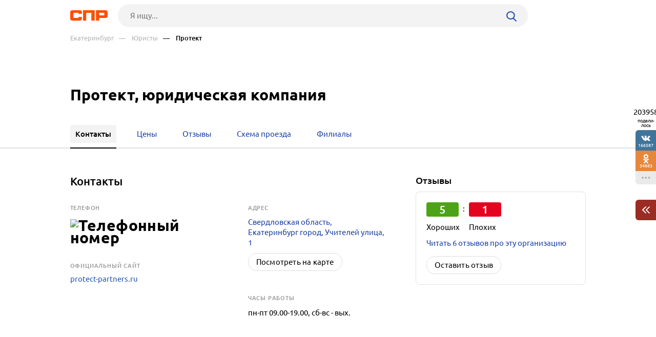

--- FILE ---
content_type: text/html; charset=windows-1251
request_url: https://ufo.spr.ru/ekaterinburg/protekt-4693672.html
body_size: 8503
content:
<!DOCTYPE html><html><head> <title>Протект, юридическая компания в | адрес, телефон, официальный сайт, часы работы | Екатеринбург г., Учителей ул., 1</title> <meta http-equiv="Content-Type" content="text/html; charset=cp1251"/> <meta name="viewport" content="width=device-width, initial-scale=1.0"/> <meta name="description" content="Протект в . Контактные данные организации Протект: телефон, часы работы, официальный сайт, находящейся по адресу: Екатеринбург г., Учителей ул., 1"/> <meta name="keywords" content="Протект, юридическая компания в , адрес, телефон, официальный сайт, часы работы"/> <link rel="shortcut icon" type="image/x-icon" href="/prod_src/img/icons/16x16.ico"/> <link rel="shortcut icon" type="image/x-icon" href="/prod_src/img/icons/32x32.ico"/> <link rel="shortcut icon" type="image/x-icon" href="/prod_src/img/icons/48x48.ico"/> <link rel="shortcut icon" type="image/x-icon" href="/prod_src/img/icons/64x64.ico"/> <link rel="shortcut icon" type="image/x-icon" href="/prod_src/img/icons/96x96.ico"/> <link rel="shortcut icon" type="image/x-icon" href="/prod_src/img/icons/128x128.ico"/> <link rel="stylesheet" type="text/css" href="/prod_src/css/firms.css"><script>window.yaContextCb=window.yaContextCb||[]</script><script src="https://yandex.ru/ads/system/context.js" async></script> </head> <script src="/prod_src/adb/advert.js"></script> <script> let dynamicJS = []; let dynamicCSS = []; </script></head><body class="besplatnik"><header class="headerNew"> <div class="headerContainer"> <a href="//ufo.spr.ru/" class="logo"> <img src="/prod_src/img/spr.svg" alt="" width="73"> </a>  <form data-id="search-form" class="headerSearchContainer fullWidth" enctype="multipart/form-data" action="/page/search/" method="get"> <input name="key" class="searchInp fullWidth" type="text"   placeholder="Я ищу..."> <input type="hidden" name="action" value="searchResultPage"/> <input name="filter[id_site_category]" type="hidden"  value="0"/> <input name="filter[id_okrug]" type="hidden"  value="3"/> <input name="filter[id_city]" type="hidden"  value="116697"/> <a class="searchBtn icon-search"></a> </form> </div> <div class="breadcrumbsContainer"> <div class="breadcrumbsDesctop"> <ul class="breadcrumbsStat ">  <li class="breadcrumbsLinks">   <a href="//ufo.spr.ru/ekaterinburg/"  class="headerUnderLinksEl">Екатеринбург</a>   </li>  <li class="breadcrumbsLinks">   <a href="/ekaterinburg/yuridicheskie-kompanii-i-firmi/"  class="headerUnderLinksEl">&mdash;&nbsp;&nbsp;&nbsp;&nbsp;Юристы</a>   </li>  <li class="breadcrumbsLinks">   <span class="headerUnderLinksEl active">&mdash;&nbsp;&nbsp;&nbsp;&nbsp;Протект</span>   </li>  </ul> </div> <div class="breadcrumbsMobile"> <ul class="breadcrumbsStat" id="breadcrumbsStat" >  <li class="breadcrumbsLinks">   <a href="/ekaterinburg/yuridicheskie-kompanii-i-firmi/"  class="headerUnderLinksEl">Юристы</a>   </li>  <li class="breadcrumbsLinks">   <span class="headerUnderLinksEl active">&mdash;&nbsp;&nbsp;&nbsp;&nbsp;Протект</span>   </li>  </ul> </div></div></header><div class="contWrap"> <div class="btnUp"> <img src="/prod_src/img/firms/up.svg" alt=""/></div><div class="mnuNewHelpContainer"> <section class="firmMenu"> <div class="grey-new-line"> <div class="firmMenuContainer"> <div class="firmMenuContainer" data-module="firms_list">   <section class="someoneBlock top-block">  <div class="someoneBlock" data-ads='{"in_page_id":0,"stick":3000,"adbfix":{"type":"spr_by_okrug","id_okrug":"3"},"place":"ads_block_top","block_type":"ads_block_yandex"}' style="z-index: 200" > <div class="adsWruper"> <div id="yandex_rtb_R-A-587048-1" class=""></div><script>window.yaContextCb.push(() => { Ya.Context.AdvManager.render({ "blockId": "R-A-587048-1", "renderTo": "yandex_rtb_R-A-587048-1" })})</script> </div> </div>  </section>						   <div class="firmNewMenuText">    <h1 class="firstHeader" data-module="firms_list">  Протект, юридическая компания								  </h1>     </div> </div> <div class="greyNewMenuSection">  <div class="firmMenuContainer firmMenuAbsContainer">  <ul class="firmNewMenuItems">						<li class="firmMenuActive">				<a href="//ufo.spr.ru/ekaterinburg/protekt-4693672.html"					>					<span class="spanMenuText">Контакты</span>				</a>			</li>								<li>				<a href="//ufo.spr.ru/ekaterinburg/yuridicheskie-kompanii-i-firmi/prices/protekt-4693672.html"					>					<span class="spanMenuText">Цены</span>				</a>			</li>								<li>				<a href="//ufo.spr.ru/ekaterinburg/yuridicheskie-kompanii-i-firmi/reviews/protekt-4693672.html"					>					<span class="spanMenuText">Отзывы</span>				</a>			</li>											<li>				<a href="//ufo.spr.ru/ekaterinburg/yuridicheskie-kompanii-i-firmi/protekt-4693672.html"					>					<span class="spanMenuText">Схема проезда</span>				</a>			</li>								<li>				<a href="//ufo.spr.ru/branches/protekt-ufo/"					>					<span class="spanMenuText">Филиалы</span>				</a>			</li>			</ul>  </div> </div> </div> </div> </section></div><section class="firmsItemsContainer flex upInNav besplatnik"> <div class="firms_bspLeft"> <div class="firms_bspLeft_help"> <h2 class="secondHeader h3">Контакты</h2> <div class="contactBox box-adaptive"> <div class="contactBox_left general_info">    <div class="contactBox_side__el phone">  <h3 class="special">Телефон</h3>  <div>       <div class="firstPhone">      <a><img src="//ufo.spr.ru/ph_img.php?id_firm=4693672&amp;n_adr=1&amp;n_tel=1&fw=bold&fc=black" alt="Телефонный номер"/>																								</a>      </div>																				           </div>  </div>        <div class="contactBox_side__el firm-site">  <h3 class="special">Oфициальный сайт</h3>    <div data-module_go_url='{"id_firm":4693672,"url":1,"id_stat":1}'   title="Перейти на официальный сайт Протект" class="allBtn_adaptive firm_link">   <a rel="nofollow">protect-partners.ru</a>  </div>    </div>   </div> <div class="contactBox_right">  <h3 class="special">Адрес</h3>  <div class="contactBox_side__el">  <a href="/ekaterinburg/yuridicheskie-kompanii-i-firmi/protekt-4693672.html" class="firm_link">  Свердловская область, <br>Екатеринбург город, Учителей улица, 1  </a>  <a class="btnFirm btnS top-10" href="/ekaterinburg/yuridicheskie-kompanii-i-firmi/protekt-4693672.html">Посмотреть  на  карте</a>  </div>   <div class="contactBox_side__el">  <h3 class="special">Часы работы</h3>  <p>  пн-пт 09.00-19.00, сб-вс - вых.  </p>  </div>    <noindex> <div class="firms_bspRightMob"> <h3 class="special">Отзывы</h3> <div class="firms_bspRight_help"> <div class="firm-review-mob">  <div class="flex">  		 	<a href="//ufo.spr.ru/branches/protekt-ufo/reviews/">						  <div class="good_review">  5  </div>  <p>Хороших</p>  </a>  <span class="separator">:</span>  		 	<a href="//ufo.spr.ru/branches/protekt-ufo/reviews/">						  <div class="bad_review">  1  </div>  <p>Плохих</p>  </a>  </div> </div>   <a href="//ufo.spr.ru/branches/protekt-ufo/reviews/" class="firm_link">Читать 6 отзывов про эту организацию</a>   <a class="btnFirm btnS top-10" title=""  href="#add_review.net.37425">Оставить отзыв</a> </div> </div> </noindex> </div> </div>     <div class="contactBox_side__el firm-desc constructorSectionPlatnik poluplatnik">				  </div>   <section class="modulePriceList" data-module="prices"> <h3 class="h3">Цены</h3> <div class="modulePriceListTable">   <div class="modulePriceListTableItem">  <div class="modulePriceListTableItemText">  <div>Представление интересов в суде третьей инстанции по гражданскому делу</div>  <div class="modulePriceListTableItemTextPrim">  Цена за полное представление интересов в судебном деле  <i></i>  </div>  </div>    <div class="modulePriceListTableItemCost">     7500.00																					<br><span>руб.</span>										      </div>   </div>   <div class="modulePriceListTableItem">  <div class="modulePriceListTableItemText">  <div>Определение места проживания ребенка в суде</div>  <div class="modulePriceListTableItemTextPrim">    <i></i>  </div>  </div>    <div class="modulePriceListTableItemCost">     25000.00																					<br><span>руб.</span>										      </div>   </div>   <div class="modulePriceListTableItem">  <div class="modulePriceListTableItemText">  <div>Признание брака недействительным</div>  <div class="modulePriceListTableItemTextPrim">    <i></i>  </div>  </div>    <div class="modulePriceListTableItemCost">     15000.00																					<br><span>руб.</span>										      </div>   </div>   <div class="modulePriceListTableItem">  <div class="modulePriceListTableItemText">  <div>Дело о признании права собственности на жилое помещение</div>  <div class="modulePriceListTableItemTextPrim">    <i></i>  </div>  </div>    <div class="modulePriceListTableItemCost">     25000.00																					<br><span>руб.</span>										      </div>   </div>   <div class="modulePriceListTableItem">  <div class="modulePriceListTableItemText">  <div>Признание договора купли-продажи, мены, дарения, ренты недействительным</div>  <div class="modulePriceListTableItemTextPrim">    <i></i>  </div>  </div>    <div class="modulePriceListTableItemCost">     35000.00																					<br><span>руб.</span>										      </div>   </div>  </div> <div class="priceModuleDesktopButtton"> <a href="//ufo.spr.ru/ekaterinburg/yuridicheskie-kompanii-i-firmi/prices/protekt-4693672.html" class="btnLoad"> <img src="/prod_src/img/firms/rubric/loading.svg" alt=""> <span>Показать еще   <b>99</b>  позиций   </span> </a> </div> </section>   </div> </div> <div class="firms_bspRight"> <h3 class="h4">Отзывы</h3> <div class="firms_bspRight_help bottom-50">  <div class="firm-review alone"> <div class="flex">				 	<a href="//ufo.spr.ru/branches/protekt-ufo/reviews/">				  <div class="good_review">  5  </div>  <p>Хороших</p> </a> <span class="separator">:</span>  	<a href="//ufo.spr.ru/branches/protekt-ufo/reviews/">				  <div class="bad_review">  1  </div>  <p>Плохих</p> </a> </div>  <a href="//ufo.spr.ru/branches/protekt-ufo/reviews/" class="firm_link">Читать 6 отзывов про эту организацию</a>  <a class="btnFirm btnS top-10" title=""  href="#add_review.net.37425">Оставить отзыв</a> </div>   </div> </div></section> <section class="firmsItemsContainer"> <h2 class="h4 bottom-15">Другие <span class="lowercase">Юристы</span> поблизости </h2> <section class="moduleFirmsListWide" data-module="firms_list">  <div data-module-firms-item="5933780"  class="item"> <div class="itemBorder"> <div class="itemFlex">     <div class="itemFlexGallery">  <div class="itemFotoDefault"></div>  </div>    <div class="itemFlexInfo">  <a href="//ufo.spr.ru/ekaterinburg/yukom-5933780.html" class="itemTitle" target="_blank">  <b>Юком</b>,  <span>  юридические услуги  </span>   </a>   <div class="itemReview">  <span class="good">1</span>  :  <span class="bad">0</span>    <a href="//ufo.spr.ru/ekaterinburg/yuridicheskie-kompanii-i-firmi/reviews/yukom-5933780.html"   target="_blank" class="linkReview">Отзывы (1)  </a>  </div>    <div class="itemComment">  <div>  <img class="itemLogo" src="/prod_src/img/firms/rubric/comment.svg"/>  </div>  <div>  Было тяжелое дело по разделу имущества. Проблем в деле было множество, но юристы данной компании все разрешили. Я довольна решением. Рекомендую.     <span data-href="//ufo.spr.ru/ekaterinburg/yuridicheskie-kompanii-i-firmi/reviews/yukom-5933780.html" class="seeMore"></span>    </div>  </div>     <div class="itemInfo">     <span class="filialAddress"></span>   </div>   </div> </div> <div>    <div class="itemPhone  ">  <button class="btnFirm btnS">Показать телефон</button>  <i class="mobLink"><img src="/prod_src/img/firms/rubric/blue_arrow.png"></i>    <span class="phoneBox hide" data-phone>  <img src="/prod_src/img/firms/rubric/phone.svg" alt="" class="green_btn">  <span><img src="//ufo.spr.ru/ph_img.php?id_firm=5933780&amp;n_adr=1&amp;n_tel=1" alt="Телефонный номер"/></span>  </span>   </div>  </div> </div> </div>  <div data-module-firms-item="5875066"  class="item"> <div class="itemBorder"> <div class="itemFlex">     <div class="itemFlexGallery">  <div class="itemFotoDefault"></div>  </div>    <div class="itemFlexInfo">  <a href="//ufo.spr.ru/ekaterinburg/kolgan-finance.html" class="itemTitle" target="_blank">  <b>Kolgan Finance</b>,  <span>  юридическая компания  </span>   </a>   <div class="itemReview">  <span class="good">10</span>  :  <span class="bad">0</span>    <a href="//ufo.spr.ru/ekaterinburg/yuridicheskie-kompanii-i-firmi/reviews/kolgan-finance.html"   target="_blank" class="linkReview">Отзывы (10)  </a>  </div>    <div class="itemComment">  <div>  <img class="itemLogo" src="/prod_src/img/firms/rubric/comment.svg"/>  </div>  <div>  Грамотный подход к моей проблеме с подробным изложением всей сути процедуры заставил меня поверить в хороший исход. Дульцева Елена Сергеевна была моим...     <span data-href="//ufo.spr.ru/ekaterinburg/yuridicheskie-kompanii-i-firmi/reviews/kolgan-finance.html" class="seeMore"></span>    </div>  </div>     <div class="itemInfo">     <span class="filialAddress"></span>   </div>   </div> </div> <div>    <div class="itemPhone  ">  <button class="btnFirm btnS">Показать телефон</button>  <i class="mobLink"><img src="/prod_src/img/firms/rubric/blue_arrow.png"></i>    <span class="phoneBox hide" data-phone>  <img src="/prod_src/img/firms/rubric/phone.svg" alt="" class="green_btn">  <span><img src="//ufo.spr.ru/ph_img.php?id_firm=5875066&amp;n_adr=1&amp;n_tel=1" alt="Телефонный номер"/></span>  </span>   </div>  </div> </div> </div>  <div data-module-firms-item="5623303"  class="item"> <div class="itemBorder"> <div class="itemFlex">     <div class="itemFlexGallery">  <div class="itemFotoDefault"></div>  </div>    <div class="itemFlexInfo">  <a href="//ufo.spr.ru/ekaterinburg/doverie-5623303.html" class="itemTitle" target="_blank">  <b>Доверие</b>,  <span>  юридическая компания  </span>   </a>   <div class="itemReview">  <span class="good">95</span>  :  <span class="bad">29</span>    <a href="//ufo.spr.ru/ekaterinburg/yuridicheskie-kompanii-i-firmi/reviews/doverie-5623303.html"   target="_blank" class="linkReview">Отзывы (124)  </a>  </div>    <div class="itemComment">  <div>  <img class="itemLogo" src="/prod_src/img/firms/rubric/comment.svg"/>  </div>  <div>  Большое спасибо сотрудникам компании за юридическое сопровождение в процессе банкротства, все было выполнено четко, быстро и в полном объёме, я ни о чем не...     <span data-href="//ufo.spr.ru/ekaterinburg/yuridicheskie-kompanii-i-firmi/reviews/doverie-5623303.html" class="seeMore"></span>    </div>  </div>     <div class="itemInfo">     <span class="filialAddress"></span>   </div>   </div> </div> <div>    <div class="itemPhone  ">  <button class="btnFirm btnS">Показать телефон</button>  <i class="mobLink"><img src="/prod_src/img/firms/rubric/blue_arrow.png"></i>    <span class="phoneBox hide" data-phone>  <img src="/prod_src/img/firms/rubric/phone.svg" alt="" class="green_btn">  <span><img src="//ufo.spr.ru/ph_img.php?id_firm=5623303&amp;n_adr=1&amp;n_tel=1" alt="Телефонный номер"/></span>  </span>   </div>  </div> </div> </div>   <div class="itemAds">  <div class="someoneBlock" data-ads='{ "in_page_id": 1, "place":"ads_block_middle", "block_type":"ads_block_yandex"}'> <div id="yandex_rtb_R-A-587048-4" class=""></div><script>window.yaContextCb.push(() => { Ya.Context.AdvManager.render({ "blockId": "R-A-587048-4", "renderTo": "yandex_rtb_R-A-587048-4" })})</script></div> </div>  <div data-module-firms-item="" data-module-firms-item-net="67133" class="item"> <div class="itemBorder"> <div class="itemFlex">     <div class="itemFlexGallery">  <div class="itemFotoLogo" data-src="//ufo.spr.ru/prod_src/media_src/2023-03/3254515.jpg"></div>  </div>    <div class="itemFlexInfo">  <a href="//ufo.spr.ru/branches/business-urist/" class="itemTitle" target="_blank">  <b>Бизнес-Юрист</b>  </a>   <div class="itemReview">  <span class="good">4</span>  :  <span class="bad">0</span>    <a href="//ufo.spr.ru/branches/business-urist/reviews/"   target="_blank" class="linkReview">Отзывы (4)  </a>  </div>    <div class="itemComment">  <div>  <img class="itemLogo" src="/prod_src/img/firms/rubric/comment.svg"/>  </div>  <div>  Отлична компания, грамотные юристы, все на высшем уровне, полное сопровождение в ходе дела и всегда все рассказывают от и до, желаю всего самого наилучшего и...     <span data-href="//ufo.spr.ru/branches/business-urist/reviews/" class="seeMore"></span>    </div>  </div>     <div class="itemInfo">     <a href="//ufo.spr.ru/branches/business-urist/" target="_blank" class="itemLinkFiliation">  49 филиалов  </a>   </div>   </div> </div> <div>   </div> </div> </div>  <div data-module-firms-item="5853933"  class="item"> <div class="itemBorder"> <div class="itemFlex">    <div class="itemFlexGallery" data-module-firms-gallery>  <div class="itemFlexGalleryScroll" data-scroll>    <div class="itemFlexGalleryItem" data-item data-src="/page/?alone_resizeimg&sc=1b0ee28&p=%7B%22s%22%3A%5B%5B%22resize_to_short_side%22%2C%5B150%5D%5D%5D%2C%22f%22%3A%22%5C%2F%5C%2Fufo.spr.ru%5C%2Fprod_src%5C%2Fmedia_src%5C%2F2021-05%5C%2F2025423.jpg%22%2C%22t%22%3A2%2C%22q%22%3A80%2C%22c%22%3Atrue%2C%22st%22%3A2%7D"></div>    <div class="itemFlexGalleryItem" data-item data-src="/page/?alone_resizeimg&sc=33fea1f&p=%7B%22s%22%3A%5B%5B%22resize_to_short_side%22%2C%5B150%5D%5D%5D%2C%22f%22%3A%22%5C%2F%5C%2Fufo.spr.ru%5C%2Fprod_src%5C%2Fmedia_src%5C%2F2021-05%5C%2F2025425.jpg%22%2C%22t%22%3A2%2C%22q%22%3A80%2C%22c%22%3Atrue%2C%22st%22%3A2%7D"></div>    <div class="itemFlexGalleryItem" data-item data-src="/page/?alone_resizeimg&sc=9a1412a&p=%7B%22s%22%3A%5B%5B%22resize_to_short_side%22%2C%5B150%5D%5D%5D%2C%22f%22%3A%22%5C%2F%5C%2Fufo.spr.ru%5C%2Fprod_src%5C%2Fmedia_src%5C%2F2021-05%5C%2F2025427.jpg%22%2C%22t%22%3A2%2C%22q%22%3A80%2C%22c%22%3Atrue%2C%22st%22%3A2%7D"></div>     </div>    <a class="left_arrow icon-left-arrow" data-arrowleft></a>  <a class="right_arrow icon-right-arrow" data-arrowright></a>   </div>  <div class="itemFlexInfo">  <a href="//ufo.spr.ru/ekaterinburg/sluzhba-zaschiti-prav.html" class="itemTitle" target="_blank">  <b>Служба защиты прав</b>,  <span>  юридический центр  </span>   </a>   <div class="itemReview">  <span class="good">26</span>  :  <span class="bad">0</span>    <a href="//ufo.spr.ru/ekaterinburg/yuridicheskie-kompanii-i-firmi/reviews/sluzhba-zaschiti-prav.html"   target="_blank" class="linkReview">Отзывы (26)  </a>  </div>    <div class="itemComment">  <div>  <img class="itemLogo" src="/prod_src/img/firms/rubric/comment.svg"/>  </div>  <div>  Хочу поблагодарить этот юридический центр за то что меня в прямом смысле слова вытащили из передряги. То что на моем пути повстречались хорошие специалисты для...     <span data-href="//ufo.spr.ru/ekaterinburg/yuridicheskie-kompanii-i-firmi/reviews/sluzhba-zaschiti-prav.html" class="seeMore"></span>    </div>  </div>     <div class="itemInfo">    <div class="itemInfoHours">     <img src="/prod_src/img/firms/rubric/clock-grey.svg">   <span>Откроется в 10:00</span>    </div>     <span class="filialAddress"></span>   </div>   </div> </div> <div>    <div class="itemPhone  ">  <button class="btnFirm btnS">Показать телефон</button>  <i class="mobLink"><img src="/prod_src/img/firms/rubric/blue_arrow.png"></i>    <span class="phoneBox hide" data-phone>  <img src="/prod_src/img/firms/rubric/phone.svg" alt="" class="green_btn">  <span><img src="//ufo.spr.ru/ph_img.php?id_firm=5853933&amp;n_adr=1&amp;n_tel=1" alt="Телефонный номер"/></span>  </span>   </div>  </div> </div> </div>  <div data-module-firms-item="" data-module-firms-item-net="50179" class="item"> <div class="itemBorder"> <div class="itemFlex">     <div class="itemFlexGallery">  <div class="itemFotoLogo" data-src="//ufo.spr.ru/prod_src/media_src/2017-03/1912633.jpg"></div>  </div>    <div class="itemFlexInfo">  <a href="//ufo.spr.ru/ekaterinburg/branches/prizivanet-ru/" class="itemTitle" target="_blank">  <b>Призыванет.ру</b>,  <span>  юридическая помощь призывникам  </span>   </a>   <div class="itemReview">  <span class="good">5</span>  :  <span class="bad">0</span>    <a href="//ufo.spr.ru/branches/prizivanet-ru/reviews/"   target="_blank" class="linkReview">Отзывы (5)  </a>  </div>    <div class="itemComment">  <div>  <img class="itemLogo" src="/prod_src/img/firms/rubric/comment.svg"/>  </div>  <div>  Год назад обратился в компанию ПризываНет. Сотрудничать начал очень поздно, а когда мы стали с ними работать, боялся, что не успею все правильно сделать, так...     <span data-href="//ufo.spr.ru/branches/prizivanet-ru/reviews/" class="seeMore"></span>    </div>  </div>     <div class="itemInfo">     <a href="//ufo.spr.ru/ekaterinburg/branches/prizivanet-ru/" target="_blank" class="itemLinkFiliation">  2 филиала в Екатеринбурге  </a>   </div>   </div> </div> <div>   </div> </div> </div>  <div data-module-firms-item="" data-module-firms-item-net="63911" class="item"> <div class="itemBorder"> <div class="itemFlex">     <div class="itemFlexGallery">  <div class="itemFotoLogo" data-src="//ufo.spr.ru/prod_src/media_src/2018-02/1937493.jpg"></div>  </div>    <div class="itemFlexInfo">  <a href="//ufo.spr.ru/branches/vitacon-rossiya/" class="itemTitle" target="_blank">  <b>Витакон Россия</b>,  <span>  юридическая компания  </span>   </a>   <div class="itemReview">  <span class="good">1</span>  :  <span class="bad">1</span>    <a href="//ufo.spr.ru/branches/vitacon-rossiya/reviews/"   target="_blank" class="linkReview">Отзывы (2)  </a>  </div>    <div class="itemComment">  <div>  <img class="itemLogo" src="/prod_src/img/firms/rubric/comment.svg"/>  </div>  <div>  Мы с женой брали кредит во время ремонта, когда деньги просто улетали то на балкон, то на детскую. Кто делал ремонт, меня поймут. Это просто ужас. Перед...     <span data-href="//ufo.spr.ru/branches/vitacon-rossiya/reviews/" class="seeMore"></span>    </div>  </div>     <div class="itemInfo">     <a href="//ufo.spr.ru/branches/vitacon-rossiya/" target="_blank" class="itemLinkFiliation">  4 филиала  </a>   </div>   </div> </div> <div>   </div> </div> </div>  <div data-module-firms-item="5180226"  class="item"> <div class="itemBorder"> <div class="itemFlex">     <div class="itemFlexGallery">  <div class="itemFotoDefault"></div>  </div>    <div class="itemFlexInfo">  <a href="//ufo.spr.ru/ekaterinburg/yueskom.html" class="itemTitle" target="_blank">  <b>Юэском</b>,  <span>  юридическая компания  </span>   </a>   <div class="itemReview">  <span class="good">1</span>  :  <span class="bad">0</span>    <a href="//ufo.spr.ru/ekaterinburg/yuridicheskie-kompanii-i-firmi/reviews/yueskom.html"   target="_blank" class="linkReview">Отзывы (1)  </a>  </div>    <div class="itemComment">  <div>  <img class="itemLogo" src="/prod_src/img/firms/rubric/comment.svg"/>  </div>  <div>  Хочу сказать большое спасибо юридической компании «ЮЭСКОМ»! Хочу от души поблагодарить «ЮЭСКОМ» за высокий профессионализм, глубокие знания и внимание к...     <span data-href="//ufo.spr.ru/ekaterinburg/yuridicheskie-kompanii-i-firmi/reviews/yueskom.html" class="seeMore"></span>    </div>  </div>     <div class="itemInfo">     <span class="filialAddress"></span>   </div>   </div> </div> <div>    <div class="itemPhone  ">  <button class="btnFirm btnS">Показать телефон</button>  <i class="mobLink"><img src="/prod_src/img/firms/rubric/blue_arrow.png"></i>    <span class="phoneBox hide" data-phone>  <img src="/prod_src/img/firms/rubric/phone.svg" alt="" class="green_btn">  <span><img src="//ufo.spr.ru/ph_img.php?id_firm=5180226&amp;n_adr=1&amp;n_tel=1" alt="Телефонный номер"/></span>  </span>   </div>  </div> </div> </div> <a data-button href="/ekaterinburg/yuridicheskie-kompanii-i-firmi/" class="btnLoad"> <img src="/prod_src/img/firms/rubric/loading.svg" alt=""> <span data-button-count>Показать еще <b>655</b> организаций</span> </a> </section> </section><div id="anons"></div><section class="someoneBlock bottom-block"> <div class="someoneBlock top-60 bottom-60" data-ads='{"in_page_id":2,"place":"ads_block_bottom","block_type":"ads_block_yandex"}'> <div id="yandex_rtb_R-A-587048-5" class="bottomAds"></div><script>window.yaContextCb.push(() => { Ya.Context.AdvManager.render({ "blockId": "R-A-587048-5", "renderTo": "yandex_rtb_R-A-587048-5", "type": "feed", "feedCardCount": 6		 })})</script></div></section><ul class="moduleToolBarsTopPanel hide"> <li class="icon-search" data-id="search-form"></li> <li class="icon-share" data-id="share"></li> <li class="icon-dot-3" data-id="info"></li> 	 	<li class="menu icon-menu" data-id="menu"></li> 	<li class="close icon-cancel" data-id="cansel"></li>	 <li class="back icon-left-arrow" data-id="back"> <a href="/ekaterinburg/yuridicheskie-kompanii-i-firmi/">Юристы</a> </li> </ul><div class="moduleToolBarsTopPopup"> <ul data-id="share" class="moduleToolBars moduleToolBarsTopPopupSocilas"> <li data-social-name="vk" class="vk icon-vk"> Vkontakte </li> <li data-social-name="twitter" class="tw icon-twitter"> Twitter </li> <li data-social-name="ok" class="ok icon-odnoklassniki"> Однокласники </li> <li data-social-name="whatsapp"class="wa icon-whatsapp"> WhatsApp </li> <li data-social-name="telegram" class="tg icon-telegram"> Telegram </li> <li data-social-name="mail" class="mm icon-moy-mir"> Мой Мир </li> <li data-social-name="pinterest" class="p icon-pinterest"> Pinterest </li> <li data-social-name="livejournal" class="lg icon-livejournal"> LiveJornal </li>		 </ul> <div data-id="info" class="moduleToolBarsTopPopupInfo"> <p>4693672 (id)</p> <p>Информация об организации подтверждена:&nbsp;10.02.2016</p> <a class="top-20" href="//ufo.spr.ru/page/firms/editFirm/4693672/" rel="nofollow">Заметили ошибку?</a> <div class="hr"></div> <a href="#add_review.firm.4693672" rel="nofollow">Добавить отзыв</a> <div class="hr"></div> <a href="//pro.spr.ru/login.php?id_firm=4693672&id_net=0" rel="nofollow">Войти в кабинет организации</a> <a href="//ufo.spr.ru/statistics?id_firm=4693672" rel="nofollow">Смотреть статистику</a> <a href="//ufo.spr.ru/business/?id_firm=4693672" rel="nofollow">Дать рекламу</a> </div> <form data-id="search-form" class="moduleToolBarsTopPopupSearch" enctype="multipart/form-data" action="/page/search/" method="post"> <input name="key" type="text"  placeholder="Я ищу..."> <input type="hidden" name="action" value="searchResultPage"/> <input name="filter[id_site_category]" type="hidden" value="0"/> <input name="filter[id_okrug]" type="hidden" value="3"/> <input name="filter[id_city]" type="hidden" value="116697"/> <button class="icon-right-arrow"></button> </form> <ul data-id="menu" class="moduleToolBarsTopPopupBreadcrumbs">   <li>  <a href="//ufo.spr.ru/ekaterinburg/">Екатеринбург</a> </li>   <li>  <a href="/ekaterinburg/yuridicheskie-kompanii-i-firmi/">Юристы</a> </li>   <li>  Протект </li>  </ul></div><div class="moduleToolBarsRightPopupFade flex-row-center-end" style="display: none"> <div class="moduleToolBarsRightPopupInfo">  <p class="reg-15 grey bottom-20">   ID: 4693672<br><br> 								 Информация об организации подтверждена:&nbsp;10.02.2016 </p> <a href="//ufo.spr.ru/page/firms/editFirm/4693672/" class="reg-15 h-blue" rel="nofollow">Заметили ошибку?</a>  <div class="line top-20"></div> <a href="#add_review.firm.4693672" class="reg-15 h-blue top-20" rel="nofollow">Добавить отзыв</a> <div class="line top-20"></div>  <a href="//pro.spr.ru/login.php?id_firm=4693672&id_net=0" class="reg-15 h-blue top-20" rel="nofollow">Войти в кабинет организации</a> <a href="//ufo.spr.ru/statistics?id_firm=4693672" class="reg-15 h-blue top-20" rel="nofollow">Смотреть статистику</a> <a href="//ufo.spr.ru/business/?id_firm=4693672" class="reg-15 h-blue dsp-block top-20" rel="nofollow">Дать рекламу</a> <a id="moduleToolBarsRightPopupInfoClose" class="cansel icon-cancel" rel="nofollow"></a> </div></div><div class="moduleToolBars moduleToolBarsRightPanel"> <span class="count" data-name="count">203958</span> <span class="share">подели-лось</span> <a class="btn vk soc icon-vk" data-name="vk"> 166587 </a> <a class="btn ok soc icon-odnoklassniki" data-name="ok"> 34883 </a>	 <a id="moduleToolBarsRightShowSharePopup" class="btn watchAll icon-dot-3" rel="nofollow"> </a> <a id="moduleToolBarsRightShowInfoPopup" class="btn arrowCherry top-30" rel="nofollow"> <img src="/prod_src/img/firms/modules/soc_ntw/pop2.png" width="15" height="14" alt=""> </a></div><script>/* С„СЂРѕРЅС‚СЌРЅРґ */FE = { data:[], addAjaxData:function(data){ var parsed_data = JSON.parse(data); for (var i in parsed_data) { this.data[i] = parsed_data[i]; } }, getData:function(index){ if (typeof this.data[index] != 'undefined') { return this.data[index]; } else { return NaN; } }};FE.data['main_url'] = '//www.spr.ru/';FE.data['id_firm'] = 4693672;FE.data['modules'] = {"stories":[{"id_firm":4693672,"template":"wide","limit":3}],"firm_list":[],"prices":[{"price_ids":[1547183,1547191,1547199,1547207,1547215,1547223,1547231,1547239,1547247,1547255,1547263,1547271,1547279,1547184,1547192,1547200,1547208,1547216,1547224,1547232,1547240,1547248,1547256,1547264,1547272,1547280,1547185,1547193,1547201,1547209]}]};FE.data['popup_story_url_template'] = '/page/stories/getStory/?id_story={id_story}&id_firm={id_firm}&id_net={id_net}';FE.data['popup_discounts_url_template'] = '/page/discounts?id_discount={id_discount}';FE.data['popup_price_url'] = '/page/prices/?id_price={id_price}';FE.data['id_okrug'] = 3;</script></div><footer> <div class="footerContainer"> <div class="footerNav"> <div class="flex-row-center"> <span class="footerLinkContainer">  <span class="footerLink"><a href="//ufo.spr.ru/all/">Рубрикатор</a></span>  <span class="footerLink"><a onClick=openLink('//www.spr.ru/novosti/')>Новости</a></span>  <span class="footerLink"><a href="//ufo.spr.ru/business/" rel="nofollow">Реклама на сайте</a></span>  <span class="footerLink"><a onClick=openLink('//www.spr.ru//page/support/')>Контакты</a></span> </span> <div class="footerSocials">  <a href="https://vk.com/spr_ru" class="icon-vk" target="_blank" rel="nofollow"></a>					 </div> </div> <a onClick=openLink('//ufo.spr.ru/page/firms/addFirm/')  class="footerBtnAddFirm icon-lamp-light" rel="nofollow"> Добавить организацию </a> </div> <div class="footerCopyright"> <span class="footerCopyrightText">2000–2026 © СПР </span> <a class="footerConfidentPolicy" href="//ufo.spr.ru/page/pk/" rel="nofollow"> Политика конфиденциальности </a> </div> </div></footer><script src='/prod_src/alone_js/libs/jquery-3.3.1.min.js'></script><script type="text/javascript" src="/prod_src/js/firms.js" charset="cp1251"></script><script> console.log(dynamicJS, window.JSLoader); typeof dynamicJS === 'object' && window.JSLoader.executeDynamicJS(dynamicJS); typeof dynamicCSS === 'object' && window.JSLoader.executeDynamicCSS(dynamicCSS);</script> <script type="text/javascript"> (function (m, e, t, r, i, k, a) { m[i] = m[i] || function () { (m[i].a = m[i].a || []).push(arguments) }; m[i].l = 1 * new Date(); k = e.createElement(t), a = e.getElementsByTagName(t)[0], k.async = 1, k.src = r, a.parentNode.insertBefore(k, a) }) (window, document, "script", "https://mc.yandex.ru/metrika/tag.js", "ym"); ym(19875457, "init", { clickmap: true, trackLinks: true, accurateTrackBounce: true, webvisor: true }); </script> <noscript> <div><img src="https://mc.yandex.ru/watch/19875457" style="position:absolute; left:-9999px;" alt=""/></div> </noscript> <script async src="https://www.googletagmanager.com/gtag/js?id=UA-5225663-8"></script> <script> window.dataLayer = window.dataLayer || []; function gtag(){dataLayer.push(arguments);} gtag('js', new Date()); gtag('config', 'UA-5225663-8'); </script></body><!-- 0.11 --></html>

--- FILE ---
content_type: image/svg+xml
request_url: https://ufo.spr.ru/prod_src/img/firms/rubric/clock-grey.svg
body_size: 470
content:
<svg width="16" height="16" fill="none" xmlns="http://www.w3.org/2000/svg"><path fill-rule="evenodd" clip-rule="evenodd" d="M0 8a8 8 0 1 1 16 0A8 8 0 0 1 0 8zm14.897 0A6.904 6.904 0 0 0 8 1.103 6.904 6.904 0 0 0 1.103 8 6.904 6.904 0 0 0 8 14.897 6.904 6.904 0 0 0 14.897 8z" fill="#717171"/><path d="M7.972 1.56a.28.28 0 0 0-.28.28v.281a.28.28 0 1 0 .56 0v-.28a.28.28 0 0 0-.28-.28zM7.972 13.615a.28.28 0 0 0-.28.28v.28a.28.28 0 1 0 .56 0v-.28a.28.28 0 0 0-.28-.28zM14.14 7.728h-.28a.28.28 0 1 0 0 .56h.28a.28.28 0 1 0 0-.56zM2.084 7.728h-.28a.28.28 0 1 0 0 .56h.28a.28.28 0 1 0 0-.56zM12.135 3.449l-.198.198a.28.28 0 1 0 .396.396l.198-.198a.28.28 0 1 0-.396-.396zM3.61 11.973l-.197.198a.28.28 0 1 0 .396.397l.198-.199a.28.28 0 1 0-.396-.396zM12.333 11.973a.28.28 0 1 0-.396.396l.198.199a.28.28 0 0 0 .396 0 .28.28 0 0 0 0-.397l-.198-.198zM3.809 3.449a.28.28 0 1 0-.396.396l.198.198a.28.28 0 0 0 .396 0 .28.28 0 0 0 0-.396l-.198-.198z" fill="#717171"/><path d="M7.238 8H4.952M8 7.238V4.19" stroke="#717171" stroke-linecap="round" stroke-linejoin="round"/><path clip-rule="evenodd" d="M8 8.762a.762.762 0 1 0 0-1.524.762.762 0 0 0 0 1.524z" stroke="#717171" stroke-linecap="round" stroke-linejoin="round"/></svg>